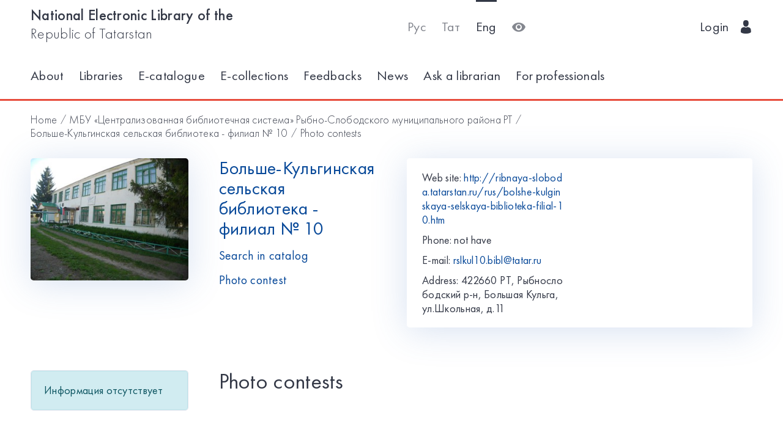

--- FILE ---
content_type: text/html; charset=utf-8
request_url: https://kitap.tatar.ru/en/site/42218039-9/photopolls/?page=1
body_size: 4475
content:




<!DOCTYPE html>
<html>
<head>
    <meta charset="utf-8"/>
    <meta name="viewport" content="width=device-width,initial-scale=1,maximum-scale=1">
    <meta name="format-detection" content="telephone=no">
    <meta name="theme-color" content="#4270ba">
    <meta name="yandex-verification" content="b78ca1c6c877e57d"/>

    <title>Фотоконкурсы / Больше-Кульгинская сельская библиотека - филиал № 10</title>

    <meta name="description" content>
    <meta name="keywords" content>
<meta name="proculture-verification" content="a04ee60dcae0f3814a47942dad50e890" />
    <link rel="icon" type="image/ico" href="/static/theme/favicon.ico"/>
    <link rel="stylesheet" href="/static/dist/styles/index.css?erw34rw34r333">
    <script>
        window.CURRENT_LANGUAGE = 'en';
    </script>
</head>
<body>
<div class="content-wrap">

    
    <div class="header-border
        
            header-border_1
        























    ">
        <div class="container">
            <header class="header">
                <button class="header__nav-btn">
                    <i title="Открыть меню" class="icon-menu"></i>
                </button>
                <a class="logo header__logo" href="/en/" title="На главную!">
                    <div class="logo__text">
                        
                            <span>National Electronic Library of the</span>
                            <span>Republic of Tatarstan</span>
                        
                    </div>
                    <div class="logo__text-sm">
                        
                            NEL RT
                        
                    </div>
                </a>
                <ul class="nav nav_tool header__tool">
                    <li class="nav__item ">



                            <a href="/ru/site/42218039-9/photopolls/?page=1"
                            class="nav__link"
                            title="Русский">Рус</a>
                    </li>
                    <li class="nav__item ">



                        <a href="/tt/site/42218039-9/photopolls/?page=1"
                        class="nav__link"
                        title="Татарский">Тат</a>
                    </li>
                    <li class="nav__item nav__item_active">



                        <a href="/en/site/42218039-9/photopolls/?page=1"
                        class="nav__link"
                        title="English">Eng</a>
                    </li>
                    <li class="nav__item">
                        <a class="nav__link bvi-panel-open" href="#">
                            <i class="icon-eye" title="Версия для слабовидящих"></i>
                        </a>
                    </li>
                </ul>
                







    <ul class="nav header__user">











        <li class="nav__item">
            <a class="nav__link" href="/en/accounts/login/">
                
                    Login
                
                &nbsp;&nbsp;<i class="icon-man-user"></i>
            </a>
        </li>
    </ul>


            </header>
            <nav class="nav-wrap">
                <ul class="nav nav_tool">
                    <li class="nav__item ">
                        <a href="/ru/site/42218039-9/photopolls/?page=1"
                           class="nav__link"
                           title="Русский">Рус</a>
                    </li>
                    <li class="nav__item ">
                        <a href="/tt/site/42218039-9/photopolls/?page=1"
                           class="nav__link"
                           title="Татарский">Тат</a>
                    </li>
                    <li class="nav__item nav__item_active">
                        <a href="/en/site/42218039-9/photopolls/?page=1"
                           class="nav__link"
                           title="English">Eng</a>
                    </li>
                </ul>
                








    <ul class="nav nav_user">
        <li class="nav__item">
            <a class="nav__link" href="/en/accounts/registration/">
                
                    Registration
                
            </a>
        </li>
        <li class="nav__item">
            <a class="nav__link" href="/en/accounts/login/">
                
                    Login
                
                &nbsp;&nbsp;<i class="icon-man-user"></i>
            </a>
        </li>
    </ul>

                

<ul class="nav nav_main nav_selected-active">

    <li class="nav__item"> <a href="/en/pages/index/" class="nav__link ">About</a></li>
    <li class="nav__item"> <a href="/en/participants/" class="nav__link ">Libraries</a></li>
    <li class="nav__item"> <a href="/en/ssearch/ecatalog/" class="nav__link  ">E-catalogue</a></li>
    <li class="nav__item"> <a href="/en/ssearch/ecollection/" class="nav__link  ">E-collections</a></li>
    <li class="nav__item"> <a href="/en/guestbook/" class="nav__link ">Feedbacks</a></li>
    <li class="nav__item"> <a href="/en/news/" class="nav__link ">News</a></li>
    <li class="nav__item"> <a href="/en/ask_librarian/" class="nav__link ">Ask a librarian</a></li>
    
    <li class="nav__item"> <a  href="https://help-kitap.tatar.ru" class="nav__link ">For professionals </a></li>
</ul>


            </nav>
        </div>
    </div>
    </div>

    
    
    <main>
        <div class="container">
            
    <nav class="crumb">
        <ol class="crumb__list">
            <li>
                <a href="/en/">
                    
                        Home
                    
                </a>
            </li>
            
                <li>
                    <a href="/en/site/42218039/">МБУ «Централизованная библиотечная система»  Рыбно-Слободского муниципального района РТ</a>
                </li>
            
            <li>
                <a href="/en/site/42218039-9/">
                    Больше-Кульгинская сельская библиотека - филиал № 10
                </a>
            </li>
            <li>
                <span class="crumb__current">
                    
                        Photo contests
                    
                </span>
            </li>
        </ol>
    </nav>

            <div class="row lib-detail">
                <div class="col-lg-3 col-md-4 col-sm-12">
                    <div class="lib-detail__img-wrap">
                        <span class="lib-detail__img-wrap-icon icon-double-arrow"></span>
                        
                            <img class="lib-detail__img"
                                 src="/media/participant_site/lib_avatars/17/1747730827.jpg"
                                 alt="Больше-Кульгинская сельская библиотека - филиал № 10">
                        
                    </div>
                </div>
                <div class="col-lg-3 col-md-8 col-sm-12">
                    <div class="lib-detail__info">
                        <h1 class="lib-detail__title">
                            <a class="lib-detail__title-link"
                               href="/en/site/42218039-9/"
                               title="На главную страницу библиотеки">
                                Больше-Кульгинская сельская библиотека - филиал № 10
                            </a>
                        </h1>
                        
                        <a class="lib-detail__link" href="/en/ssearch/?library=42218039-9"
                           target="_blank">
                            
                                Search in catalog
                            
                        </a>
                        <br>
                        <a class="lib-detail__link" href="/en/site/42218039-9/photopolls/">
                            
                                Photo contest
                            

                        </a>
                    </div>
                </div>
                <ul class="lib-hot-nav">
                    <li class="lib-hot-nav__item">
                        <button id="libraryMenuBtn" class="lib-hot-nav__link">
                            
                                Menu
                            
                        </button>
                    </li>
                    <li class="lib-hot-nav__item">
                        <button id="libraryContactBtn" class="lib-hot-nav__link">
                            
                                Contacts
                            
                        </button>
                    </li>
                </ul>
                <div class="col-lg-6 col-md-12">
                    <div class="lib-contact">
                        <div class="lib-contact__col">
                            <ul class="lib-contact-nav">
                                <li class="lib-contact-nav__item">
                                    <span class="lib-contact-nav__title">
                                        
                                            Web site:
                                        
                                    </span>
                                    
                                        <a class="lib-contact-nav__link" target="_blank" rel="nofollow, noopener"
                                           href="http://ribnaya-sloboda.tatarstan.ru/rus/bolshe-kulginskaya-selskaya-biblioteka-filial-10.htm">http://ribnaya-sloboda.tatarstan.ru/rus/bolshe-kulginskaya-selskaya-biblioteka-filial-10.htm</a>
                                    
                                </li>
                                <li class="lib-contact-nav__item">
                                    <span class="lib-contact-nav__title">
                                        
                                            Phone:
                                        
                                    </span>
                                    
                                        <span class="lib-contact-nav__text">
                                            
                                                not have
                                            
                                        </span>
                                    
                                </li>
                                <li class="lib-contact-nav__item">
                                    <span class="lib-contact-nav__title">E-mail:</span>
                                    
                                        <a class="lib-contact-nav__link"
                                           href="mailto:rslkul10.bibl@tatar.ru">rslkul10.bibl@tatar.ru</a>
                                    
                                </li>
                                <li class="lib-contact-nav__item">
                                    <span class="lib-contact-nav__title">

                                        
                                            Address:
                                        
                                    </span>
                                    <span class="lib-contact-nav__text">422660 РТ, Рыбнослободский р-н, Большая Кульга, ул.Школьная, д.11
</span>
                                </li>
                            </ul>
                        </div>
                        <div class="lib-contact__col" id="map-lib-item">
                            
                            
                        </div>
                    </div>
                </div>
            </div>
            <div class="row">
                <div class="col-lg-3 col-md-12">
                    

<nav class="lib-nav-wrap">
    
        <div class="alert alert-info">Информация отсутствует</div>
    
</nav>

                </div>
                
    <div class="col-lg-7 col-md-12">
        <div class="card-transparent">
            <div class="card-transparent__header">
                <h2 class="card-transparent__title">
                    
                        Photo contests
                    
                </h2>
            </div>
            <div class="list list_mt">
                
            </div>
            


<ul class="pagination">
    
        <li class="disabled"><a href="#">←</a></li>
    

    
        <li class="active">
            <a href="?page=1">1</a>
        </li>
    
    
    

        
            <li class="disabled"><a href="#">→</a></li>
        


</ul>
        </div>
    </div>

            </div>
            <div class="lib-banner">
    
</div>
        </div>
    </main>

<footer class="footer" role="contentinfo">
    <div class="container">
        

<ul class="footer-nav">
    <li class="footer-nav__item"><a class="footer-nav__link" href="/en/pages/index/">About</a></li>
    <li class="footer-nav__item"><a class="footer-nav__link" href="/en/participants/">Libraries</a></li>
    <li class="footer-nav__item"><a class="footer-nav__link" href="/en/ssearch/ecatalog/">E-catalog</a></li>
    <li class="footer-nav__item"><a class="footer-nav__link" href="/en/ssearch/ecollection/">E-collections</a></li>
    <li class="footer-nav__item"><a class="footer-nav__link" href="/en/guestbook/">Feedbacks</a></li>
    <li class="footer-nav__item"><a class="footer-nav__link" href="/en/news/">News</a></li>
    <li class="footer-nav__item"><a class="footer-nav__link" href="/en/ask_librarian/">Ask a librarian</a></li>
    
    <li class="footer-nav__item"><a class="footer-nav__link" href="https://help-kitap.tatar.ru">For professionals </a></li>
</ul>
        <ul class="footer-nav">
            <li class="footer-nav__item">
                <a class="footer-nav__link" href="/en/" title="На главную!">
                    
                        <span>National Electronic Library of the</span>
                        <span>Republic of Tatarstan</span>
                    
                </a>
            </li>
            <li class="footer-nav__item">
                <a class="footer-nav__link" href="https://digital.tatarstan.ru" target="_blank"
                   rel="nofollow, noopener">
                    
                        Ministry of Digitalization of Public Administration, Information Technologies and Communications of the Republic of Tatarstan
                    

                </a>
            </li>
        </ul>
    </div>
</footer>
</div>

<div class="nav-mask"></div>
<div class="search-mask"></div>
<div class="record-mask"></div>
<div class="ask-mask"></div>

<script src="/static/dist/vendors/jquery-2.2.4.min.js"></script>
<script src="/static/dist/vendors/swiper/js/swiper.min.js"></script>
<script src="/static/dist/vendors/micromodal/micromodal.min.js"></script>
<script src="/static/dist/js/main.js"></script>
<script src="/static/dist/vendors/visually/button-visually-impaired/js/responsivevoice.min.js"></script>
<script src="/static/dist/js/bvi-init-panel.js"></script>
<script src="/static/dist/js/bvi.js"></script>
<script src="/static/dist/vendors/visually/button-visually-impaired/js/js.cookie.js"></script>
<script src="//yastatic.net/es5-shims/0.0.2/es5-shims.min.js"></script>
<script src="//yastatic.net/share2/share.js"></script>
<script src="/static/js/lodash.compat.min.js"></script>
<script src="/static/js/browser-polyfill.min.js"></script>
<script src="/static/js/browser.min.js"></script>
<script src="/static/js/system.js"></script>
<script src="//api-maps.yandex.ru/2.1/?lang=ru_RU" type="text/javascript"></script>
<script>
    System.config({
        map: {
            eventemitter3: '/static/js/eventemitter3.js',
            jquery: '/static/js/jquery.min.js',
            lodash: '/static/js/lodash.compat.min.js',
            //'owl-carousel': '/static/dist/vendors/owl-carousel/owl.carousel.min.js',
            react: '/static/js/react-with-addons.min.js',
            typehead: '/static/js/typeahead.jquery.min.js',
        },
        baseURL: '/static/apps',
        transpiler: 'babel'
    });
    System.import('base.js');
</script>

    
    
    <script>
        System.import('index/index.js');
    </script>

    <script type="text/javascript">
        (function () {
            'use strict';
            ymaps.ready(init);
            var coords = [55.515018, 50.359593];

            function init() {
                var orgMap = new ymaps.Map(document.getElementById('map-lib-item'), {
                    center: coords,
                    zoom: 12
                });
                var orgPlacemark = new ymaps.Placemark(
                    coords,
                    {
                        content: 'Больше-Кульгинская сельская библиотека - филиал № 10',
                        balloonContent: '<p>Адрес: <p>422660 РТ, Рыбнослободский р-н, Большая Кульга, ул.Школьная, д.11<br /></p></p>'
                    }
                );
                orgMap.geoObjects.add(orgPlacemark);
            }
        })();

    </script>


<script>
    $(function () {
        var CURRENT_LANGUAGE = 'en';
        $('.delete').on('click', function () {
            var translate = {
                'ru': 'Уверены, что хотите удалить?',
                'tt': 'Ышанабыз, нәрсә телисез икән, бетерә?',
                'en': 'Are you sure you want to delete it?'
            };
            return confirm(translate[CURRENT_LANGUAGE]);
        });
    });
</script>

<!-- Yandex.Metrika counter -->
<script type="text/javascript">(function (d, w, c) {
    (w[c] = w[c] || []).push(function () {
        try {
            w.yaCounter17301607 = new Ya.Metrika({id: 17301607, enableAll: true, webvisor: true});
        } catch (e) {
        }
    });
    var n = d.getElementsByTagName("script")[0], s = d.createElement("script"), f = function () {
        n.parentNode.insertBefore(s, n);
    };
    s.type = "text/javascript";
    s.async = true;
    s.src = (d.location.protocol == "https:" ? "https:" : "http:") + "//mc.yandex.ru/metrika/watch.js";
    if (w.opera == "[object Opera]") {
        d.addEventListener("DOMContentLoaded", f);
    } else {
        f();
    }
})(document, window, "yandex_metrika_callbacks");</script>
<noscript>
    <div><img src="//mc.yandex.ru/watch/17301607" style="position:absolute; left:-9999px;" alt=""/></div>
</noscript>
<!-- /Yandex.Metrika counter -->


<!-- Yandex.Metrika counter -->
<script type="text/javascript">
    (function (d, w, c) {
        (w[c] = w[c] || []).push(function () {
            try {
                w.yaCounter28345621 = new Ya.Metrika({
                    id: 28345621,
                    clickmap: true,
                    trackLinks: true,
                    accurateTrackBounce: true
                });
            } catch (e) {
            }
        });
        var n = d.getElementsByTagName("script")[0],
            s = d.createElement("script"),
            f = function () {
                n.parentNode.insertBefore(s, n);
            };
        s.type = "text/javascript";
        s.async = true;
        s.src = (d.location.protocol == "https:" ? "https:" : "http:") + "//mc.yandex.ru/metrika/watch.js";
        if (w.opera == "[object Opera]") {
            d.addEventListener("DOMContentLoaded", f, false);
        } else {
            f();
        }
    })(document, window, "yandex_metrika_callbacks");
</script>
<noscript>
    <div><img src="//mc.yandex.ru/watch/28345621" style="position:absolute; left:-9999px;" alt=""/></div>
</noscript>
<!-- /Yandex.Metrika counter -->















<script>
    $(function () {
        $.get('/en/statistics/api/watch/');
    });
</script>
<script src="https://culturaltracking.ru/static/js/spxl.js?pixelId=5735" data-pixel-id="5735"></script>













</body>
</html>
<!-- app mac1  -->
<!--  None -->
<!-- dev -->
